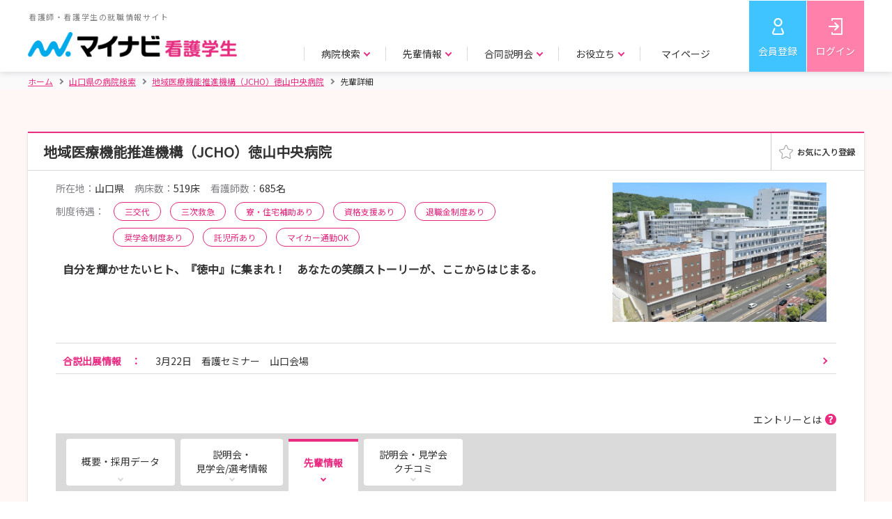

--- FILE ---
content_type: text/html;charset=UTF-8
request_url: https://nurse.mynavi.jp/student/hospitals/outline/214330/senior_detail/35
body_size: 8756
content:
<!DOCTYPE html>
<html lang="ja">
<head>

<title>【地域医療機能推進機構（JCHO）徳山中央病院】 就職活動・新卒 | 先輩詳細 | マイナビ看護学生</title>
<meta charset="utf-8">

<meta name="viewport" content="width=device-width">


<script src="/student/js/app.js"></script>
<script>
  var $ = window.jq;
</script>

    <script type="text/javascript">
 // データレイヤー
    function sendDL() {
        // グローバル変数の配列「dataLayer」がなければ作成する
        window.dataLayer = window.dataLayer || [];

        // dataLayerのパラメータを設定
        var dlPrams = {
            "hashedSystemId": "",
            "prefecture": "",
            "prefectureVacation": "",
            "schoolKindId": "",
            "graduateDate": "",
            "qualification": "",
            "hopedKeyword": "",
            "memEntry" : "",
            "memSemEntry" : "",
            "memEveEntry" : "",
            "memResumeEntry" : "",
            "memWorkAddr" : "",
            "memSelEntry" : ""


            
        };

        // グローバル変数の配列「dataLayer」に対し、連想配列をプッシュ
        dataLayer.push(dlPrams);

        // イベントトラッキング用データレイヤー
        

        // GA4 eコマース用データレイヤ
        

        // GA4 スクリーン横断計測
        dataLayer.push({
            'event': 'screen_tracking',
            'screenName': 'nurse.mynavi.jp/student/hospitals/outline/214330/senior_detail/35'
        });
    }
    sendDL();

      </script>


<script>
var pageType = 'Productpage';
var id = '214330';
</script>
<script src="/student/js/function/common/criteo.js"></script>

<!-- Google Tag Manager -->
<script>(function(w,d,s,l,i){w[l]=w[l]||[];w[l].push({'gtm.start':
new Date().getTime(),event:'gtm.js'});var f=d.getElementsByTagName(s)[0],
j=d.createElement(s),dl=l!='dataLayer'?'&l='+l:'';j.async=true;j.src=
'https://www.googletagmanager.com/gtm.js?id='+i+dl;f.parentNode.insertBefore(j,f);
})(window,document,'script','dataLayer','GTM-WHBNNJ');</script>
<!-- End Google Tag Manager -->


<link rel="stylesheet" href="/student/js/swiper/swiper.min.css">
<link rel="stylesheet" href="/student/css/style.css" >
<link rel="stylesheet"  href="/student/css/preview.css">

<script src="/student/js/polyfill.js"></script>

<script src="/student/js/swiper/swiper.min.js"></script>

<script src="/student/js/ui-cmn.js"></script>
<script src="/student/js/object-fit/ofi.min.js"></script>
<script src="/student/js/object-fit.js"></script>

<script src="/student/js/function/common/utility.js"></script>
<script src="/student/js/preview.js"></script>

<script src="/student/js/ui-ex.js"></script>
<script src="/student/js/pages.js"></script>
<script src="/student/js/function/hosp/like.js"></script>

<meta name="description" content="【マイナビ看護学生】 地域医療機能推進機構（JCHO）徳山中央病院の就職活動・新卒の先輩詳細｜看護師・看護学生のための新卒向け就職情報サイト。豊富な病院情報で、看護師・看護学生の就職活動をサポートします。">
<link rel="canonical" href="https://nurse.mynavi.jp/student/hospitals/outline/214330/senior_detail/35">


</head>

<body class="p--preview">
   
  <script type="application/ld+json">
  {
    "@context": "http://schema.org",
    "@type":"BreadcrumbList",
    "itemListElement": [{
      "@type":"ListItem",
      "position":1,
      "item":{
        "@id":"https:\/\/nurse.mynavi.jp\/student\/",
        "name":"\u30db\u30fc\u30e0"
      }
    },{
      "@type":"ListItem",
      "position":2,
      "item":{
        "@id":"https:\/\/nurse.mynavi.jp\/student\/hospitals\/search_list?dv=35",
        "name":"\u5C71\u53E3\u770C\u306E\u75C5\u9662\u691C\u7D22"
      }
    },{
      "@type":"ListItem",
      "position":3,
      "item":{
        "@id":"https:\/\/nurse.mynavi.jp\/student\/hospitals\/outline\/214330",
        "name": "\u5730\u57DF\u533B\u7642\u6A5F\u80FD\u63A8\u9032\u6A5F\u69CB\uFF08\u004A\u0043\u0048\u004F\uFF09\u5FB3\u5C71\u4E2D\u592E\u75C5\u9662"
      }
    },{
      "@type":"ListItem",
      "position":4,
      "item":{
        "@id":"https:\/\/nurse.mynavi.jp\/student\/hospitals\/outline\/214330\/senior_detail\/35\/",
        "name": "\u5148\u8F29\u8A73\u7D30"
      }
    }]
  }
  </script>

   
  
  <!-- Google Tag Manager (noscript) -->
  <noscript><iframe src="https://www.googletagmanager.com/ns.html?id=GTM-WHBNNJ"
  height="0" width="0" style="display:none;visibility:hidden"></iframe></noscript>
  <!-- End Google Tag Manager (noscript) -->
  
  
  <header>
    <div class="c--mainHeader">
    <div class="c--mainHeader__inner">
      <div class="c--header__logo">
      
        <a href="/student/">
          <p>看護師・看護学生の就職情報サイト</p>
          <img src="/student/images/header_logo.png" alt="マイナビ看護学生" class="js--cover c--cover">
        </a>
      
      </div>
      <div class="c--gnavi">
        <div id="js--menu__main" class="c--menu__main">
        
          

          <div class="c--sp__only c--gnavi__btn--sp">
            <a href="/student/mypage" class="c--btn c--btn--pk u--w__per--100">マイページトップ</a>
          </div>

          <ul class="c--gnavi__main">
            <li class="c--main__item">
              <p class="c--item__btn c--arrow c--arrow--down js--gnavi__childTgl">病院検索</p>
              <div class="c--gnavi__child js--gnavi__child">
                <div class="c--child__inner">
                  <div class="c--child__item c--child__item--img">
                    <a href="/student/hospitals/search">
                      <p class="c--item__img"><img src="/student/images/gnavi_search_area.jpg" class="js--cover c--cover" alt=""></p>
                      <p class="c--arrow--circle"><i>エリアで探す</i></p>
                    </a>
                  </div>
                  <div class="c--child__item c--child__item--img">
                    <a href="/student/hospitals/search?mode=1">
                      <p class="c--item__img"><img src="/student/images/gnavi_search_detail.jpg" class="js--cover c--cover" alt=""></p>
                      <p class="c--arrow--circle"><i>詳細条件で探す</i></p>
                    </a>
                  </div>
                  <div class="c--child__item c--child__item--img">
                    <a href="/student/seminars/search">
                      <p class="c--item__img"><img src="/student/images/gnavi_search_intern.jpg" class="js--cover c--cover" alt=""></p>
                      <p class="c--arrow--circle"><i>説明会・見学会／選考 情報で探す</i></p>
                    </a>
                  </div>
                  <div class="c--child__item c--child__item--link">
                    <p>特集ページ</p>
                    <ul>
                      <li><a href="/student/hospitals/search_list?ac=1" class="c--arrow--circle"><i>教育・研修が充実した病院の特集を探す</i></a></li>
                      <li><a href="/student/hospitals/search_list?ac=2" class="c--arrow--circle"><i>働きやすい環境づくりを目指す病院<i class="c--pc__only">の特集</i>を探す</i></a></li>
                      <li><a href="/student/hospitals/search_list?ac=4" class="c--arrow--circle"><i>病院の魅力が伝わる取材情報を探す</i></a></li>
                      <li><a href="/student/hospitals/search_list?ac=3" class="c--arrow--circle"><i>助産師として活躍できる病院特集を探す</i></a></li>
                    </ul>
                  </div>
                </div>
              </div>
            </li>
            <li class="c--main__item">
              <p class="c--item__btn c--arrow c--arrow--down js--gnavi__childTgl">先輩情報</p>
              <div class="c--gnavi__child js--gnavi__child">
                <div class="c--child__inner">
                  <div class="c--child__item c--child__item--img">
                    <a href="/student/hospitals/senior_search?mode=1">
                      <p class="c--item__img"><img src="/student/images/gnavi_senior_hospital.jpg" class="js--cover c--cover" alt=""></p>
                      <p class="c--arrow--circle"><i>病院所在地で探す</i></p>
                    </a>
                  </div>
                  <div class="c--child__item c--child__item--img">
                    <a href="/student/hospitals/senior_search?mode=2">
                      <p class="c--item__img"><img src="/student/images/gnavi_senior_school.jpg" class="js--cover c--cover" alt=""></p>
                      <p class="c--arrow--circle"><i>出身校所在地で探す</i></p>
                    </a>
                  </div>
                  <div class="c--child__item c--child__item--img">
                    <a href="/student/hospitals/senior_search?mode=3">
                      <p class="c--item__img"><img src="/student/images/gnavi_senior_other.jpg" class="js--cover c--cover" alt=""></p>
                      <p class="c--arrow--circle"><i>その他条件で探す</i></p>
                    </a>
                  </div>
                </div>
              </div>
            </li>
            <li class="c--main__item">
              <p class="c--item__btn c--arrow c--arrow--down js--gnavi__childTgl">合同説明会</p>
              <div class="c--gnavi__child js--gnavi__child">
                <div class="c--child__inner">
                  <div class="c--child__item c--child__item--img">
                    <a href="/event/">
                       <p class="c--item__img"><img src="/student/images/gnavi_godo.jpg" class="js--cover c--cover" alt=""></p>
                      <p class="c--arrow--circle"><i>合同説明会</i></p>
                    </a>
                  </div>
                  <div class="c--child__item c--child__item--img">
                    <a href="/event/webseminar/">
                      <p class="c--item__img"><img src="/student/images/gnavi_senior_web.jpg" class="js--cover c--cover" alt=""></p>
                      <p class="c--arrow--circle"><i>WEBセミナー</i></p>
                    </a>
                  </div>
                </div>
              </div>
            </li>
            <li class="c--main__item">
              <p class="c--item__btn c--arrow c--arrow--down js--gnavi__childTgl">お役立ち</p>
              <div class="c--gnavi__child js--gnavi__child">
                <div class="c--child__inner">
                  <div class="c--child__item c--child__item--img">
                    <a href="/conts/">
                      <p class="c--item__img"><img src="/student/images/gnavi_useful_guide.jpg" class="js--cover c--cover" alt=""></p>
                      <p class="c--arrow--circle"><i>お役立ちトップ</i></p>
                    </a>
                  </div>
                  <div class="c--child__item c--child__item--img">
                    <a href="/conts/#kokushi">
                      <p class="c--item__img"><img src="/student/images/gnavi_useful_consultation.jpg" class="js--cover c--cover" alt=""></p>
                      <p class="c--arrow--circle"><i>国家試験対策</i></p>
                    </a>
                  </div>
                  <div class="c--child__item c--child__item--link">
                    <ul>
                      <li><a href="/conts/manual/index.html" class="c--arrow--circle"><i>就活準備マニュアル</i></a></li>
                      <li><a href="/conts/#recruit" class="c--arrow--circle"><i>就職準備</i></a></li>
                    </ul>
                  </div>
                  <div class="c--child__item c--child__item--link">
                    <ul>
                      <li><a href="/conts/#training" class="c--arrow--circle"><i>実習準備</i></a></li>
                      <li><a href="/conts/#recommended" class="c--arrow--circle"><i>マイナビからのおすすめ</i></a></li>
                    </ul>
                  </div>
                </div>
              </div>
            </li>
            <li class="c--main__item c--pc__only">
              <p class="c--item__btn c--item__btn--noChild"><a href="/student/logins/index">マイページ</a></p>
              
            </li>
            <li class="c--main__item c--main__item--btm c--sp__only">
                
                
                
                
                <a href="https://aura-mico.jp/qr-codes/3319c56c9a2ef3db895e62e4ee7fd225/previewpage" class="c--arrow--circle">LINE公式アカウントを友だち追加</a>
                <a href="/pg/inquiry/" class="c--arrow--circle">お問い合わせ</a>
                
            </li>
          </ul>
          
        </div>
        
        <ul class="c--gnavi__sub">
          <li class="c--sub__item c--sub__item--regist"><a href="/student/users/index" >会員登録</a></li>
          <li class="c--sub__item c--sub__item--login"><a href="/student/logins/index" >ログイン</a></li>
          <li class="c--sub__item c--sub__item--spBtn"><a id="js--menu" class="c--menu__trigger" href=""><span></span><span></span><span></span><span class="c--menu__trigger--close">メニュー</span><span class="c--menu__trigger--open">閉じる</span></a></li>
        </ul>
      </div>
    </div>
  </div>

  
  
  </header>
  

  <!-- パンくず -->
   
  <div class="c--breadcrumbs">
    <div class="c--breadcrumbs__inner">
      <ul>
        <li><a href="/student/"  class="c--home"><i>ホーム</i></a></li>
        <li><a href="/student/hospitals/search_list?dv=35"><i> 山口県の病院検索</i></a></li>
        <li><a href="/student/hospitals/outline/214330"><i> 地域医療機能推進機構（JCHO）徳山中央病院</i></a></li>
        <li class="c--current"><span>先輩詳細</span></li>
      </ul>
    </div>
  </div>


  <main class="p--trainingInfo__wrap">
  <section class="c--contents" >
    <div class="c--contents__inner">

      <div class="c--boxWht c--boxShadow">

        <div class="p--result__intern p--trainingInfo__area">
          <!-- メイン -->
          <div class="p--intern__list">
            <div class="p--list__item">
              <div class="p--item__heading p--item__heading--fav">
                <div class="p--heading__ttl">
                  <div class="p--fav__ttl c--taggedBlock">
                    <h1 class="c--boxHeading">地域医療機能推進機構（JCHO）徳山中央病院</h1>
                    
                    
                  </div>
                  
                </div>
              <div class="p--fav__btn js--favAnime--noCancel">
       <a target="_blank" data-id="1413" href="/student/mypage/favorite/regist/1413">


            <div class="p--favAnime c--pc__only" data-id="1413"  data-mode="0" data-connect="0">
              <div  class="p--favAnime__img p--favAnime__img--on" ><img src="/student/images/fav_on.png" alt=""></div>
              <div class="p--favAnime__img p--favAnime__img--off" data-id="1413"><img src="/student/images/fav_off.png" alt=""></div>

            </div>
            <div data-id="1413" class="c--sp__only p--favAnime p--favAnime--img off"><span></span></div>
            

        </a>
        </div>

              </div>

              <div class="p--item__body p--item__body--noFlex">

                <div class="p--trainingInfo">
                  <div class="p--trainingInfo__top">
                    <p class="p--body__img p--body__img--330__200"><img class="js--contain c--contain" src="/student/hospital/images/214330/2027/1/outline_img_url_1_5884475270050523239.jpeg" alt=""></p>

                    <div class="p--top__body">
                      <ul class="p--body__detail">
                        <li><span>所在地：</span>山口県</li>
                        <li><span>病床数：</span>519床</li>
                        <li><span>看護師数：</span>685名</li>
                      </ul>

                      <div class="p--body__tag p--body__tag--add__ttl">
                        <span>制度待遇：</span>
                        
                        <span class="c--ovalTag c--ovalTag--w__auto c--ovalTag--pk">三交代</span>
                        <span class="c--ovalTag c--ovalTag--w__auto c--ovalTag--pk">三次救急</span>
                        <span class="c--ovalTag c--ovalTag--w__auto c--ovalTag--pk">寮・住宅補助あり</span>
                        <span class="c--ovalTag c--ovalTag--w__auto c--ovalTag--pk">資格支援あり</span>
                        <span class="c--ovalTag c--ovalTag--w__auto c--ovalTag--pk">退職金制度あり</span>
                        <span class="c--ovalTag c--ovalTag--w__auto c--ovalTag--pk">奨学金制度あり</span>
                        <span class="c--ovalTag c--ovalTag--w__auto c--ovalTag--pk">託児所あり</span>
                        <span class="c--ovalTag c--ovalTag--w__auto c--ovalTag--pk">マイカー通勤OK</span>
                      </div>

                      <p class="p--body__catchcopy">自分を輝かせたいヒト、『徳中』に集まれ！　あなたの笑顔ストーリーが、ここからはじまる。</p>

                    </div>
                  </div>

                  <div class="p--trainingInfo__mdl">
                    

                    
                  </div>



                  <div class="p--trainingInfo__btm">
                    

                    <div class="p--btm__info">
                      <h3 class="p--info__ttl">合説出展情報<i class="c--pc__only">　：</i></h3>
                      <ul class="p--info__list p--info__list--exhibit">
                        <li>
                          <a href="https://nurse.mynavi.jp/event/10232/index.html" class="c--arrow c--arrow--right c--arrow--p__right">
                            <p class="p--exhibit__item--place">3月22日　看護セミナー　山口会場</p>
                            
                          </a>
                        </li>
                        
                      </ul>
                    </div>
                  </div>


                </div>


                <div id="miniTab" class="p--trainingTab">
                  <div class="c--hover_block u--txtal__right">
                    <a href="" data-micromodal-trigger="c--hover__box" class="c--hover_item">エントリーとは</a>
                    <div class="c--hover_box">
                      エントリーとは、その病院に対して今後の説明会情報や選考の情報が欲しいという旨の意志表示です。 情報を受け取れるように少しでも興味がある病院へは、エントリーをしておくことをお勧めします。
                      <span>※エントリーは説明会や選考を受けなければならないということではありません。</span>
                    </div>
                  </div>
                  <div class="p--simpleTab p--spMiniTab p--simpleTabHead">
                    <h2 class="p--simpleTab__item p--tabArrow"><a href="/student/hospitals/outline/214330#miniTab">概要・採用データ</a></h2>
                    <h2 class="p--simpleTab__item p--tabArrow"><a href="/student/hospitals/outline/214330/seminars/list/#miniTab">説明会・<br>見学会/選考情報</a></h2>
                    <h2 class="p--simpleTab__item p--tabArrow p--tabSelect"><p>先輩情報</h2>
                    
                    
                    
                    
                    <h2 class="p--simpleTab__item p--tabArrow"><a href="/student/hospitals/outline/214330/reviews/#miniTab">説明会・見学会<br>クチコミ</a></h2>
                  </div>
                  <div class="p--tabBody">
                    <!-- tab01 start -->
                    <div class="p--tabBody__item">

                      <div class="p--tabBody__main">
                        
                        <h2 class="c--third__heading u--txtal__center c--color--p80 u--txtal__center">先輩情報</h2>

                        <!-- c--page__ctrl -->
                          <div class="c--page__ctrl u--mgt--30 u--mgb--20">
                            
                            <a href="/student/hospitals/outline/214330/senior_detail/34#miniTab" class="c--btn c--btn--w c--btn--m c--color--p80 c--btn--noTxtShadow"><i class="c--arrow c--arrow--left c--arrow--p__left">前の先輩</i></a>
                            <a href="/student/hospitals/outline/214330/seniors/#miniTab"  class="c--color--p80">この病院の先輩一覧</a>
                            
                            <a href="/student/hospitals/outline/214330/senior_detail/37#miniTab" class="c--btn c--btn--w c--btn--m c--color--p80 c--btn--noTxtShadow"><i class="c--arrow c--arrow--right c--arrow--p__right">次の先輩</i></a>
                          </div><!-- c--page__ctrl -->

                          <div class="p--seniorInfo p--seniorInfo--bgPk">
                            <p class="p--seniorInfo__img">
                              <img class="js--contain c--contain" src="/student/hospital/images/214330/2027/5/profile_image_url_10285694642919698784.jpg" data-src="/student/hospital/images/214330/2027/5/profile_image_url_10285694642919698784.jpg" alt="">
                            </p>
                            <div class="p--seniorInfo__txt">
                              <p class="p--seniorInfo__ttl">どんなときでも患者さんを一番に考え、支えます</p>
                              <p class="p--seniorInfo__name"><i class="u--fw__bold">看護師</i>　T.T</p>
                              <ul>
                                <li><span>職歴(キャリア)：</span>2020年〜</li>
                                <li><span>出身校の所在地エリア：</span>山口県</li>
                                <li><span>出身校：</span>防府看護専門学校</li>
                                <li><span>所属診療科目：</span>産科・婦人科／その他（眼科、耳鼻咽喉科など）</li>
                              </ul>
                            </div>
                          </div>

                        <ul class="p--seniorFaq__link">
                          <li><a href="#id_1" class="c--arrow c--arrow--down c--arrow--p__left">徳山中央病院を選んだ理由を教えてください。</a></li>
                          <li><a href="#id_2" class="c--arrow c--arrow--down c--arrow--p__left">今まで仕事をやってきた中で、特に印象に残っていることや嬉しかったこと、苦労したことは何ですか。</a></li>
                          <li><a href="#id_3" class="c--arrow c--arrow--down c--arrow--p__left">あなたの仕事のどんなところにやりがいを感じますか。</a></li>
                          <li><a href="#id_4" class="c--arrow c--arrow--down c--arrow--p__left">学生の皆さんにメッセージやアドバイスをお願いします。</a></li>
                          
                          
                        </ul>
                        <dl class="p--seniorFaq__body">
                          
                          <dt id="id_1">徳山中央病院を選んだ理由を教えてください。</dt>
                          <dd>
                            <p class="p--seniorFaq__txt">新卒となるため、しっかりと新人教育が受けれるところが良いと考えていて、在学中に病院紹介でココならスキルアップを目指せると思い選びました。</p>
                            
                          </dd>
                          
                          <dt id="id_2">今まで仕事をやってきた中で、特に印象に残っていることや嬉しかったこと、苦労したことは何ですか。</dt>
                          <dd>
                            <p class="p--seniorFaq__txt">苦労したことは、実習とは違いその日その日で患者さんの受け持ちが変わり、疾患やケア方法も違う。患者さんに合ったケアをするため、基礎の知識だけではダメだと痛感した。<br/>嬉しかったことは、患者さんの「ありがとう」という言葉を聴けること。自分の看護の振り返りにもなる。</p>
                            
                          </dd>
                          
                          <dt id="id_3">あなたの仕事のどんなところにやりがいを感じますか。</dt>
                          <dd>
                            <p class="p--seniorFaq__txt">OPの患者さんを受け持つことが多く、OP前は不安そうな表情をしている患者さんが、退院する時は笑顔で帰るその姿を見れること、そばで支えられることにやりがいを感じる。</p>
                            
                          </dd>
                          
                          <dt id="id_4">学生の皆さんにメッセージやアドバイスをお願いします。</dt>
                          <dd>
                            <p class="p--seniorFaq__txt">知識や技術不足で毎日悩んだりもするけど、患者さんの笑顔や辛いときそばにいて支えることが出来るのも、看護師になったからだと実感しています。<br/>学校での学びや経験は、就職してからの大きな糧になると思うので頑張ってください。</p>
                            
                          </dd>
                          
                        </dl>

                        <!-- c--page__ctrl -->
                          <div class="c--page__ctrl u--mgt--30 u--mgb--20">
                            
                            <a href="/student/hospitals/outline/214330/senior_detail/34#miniTab" class="c--btn c--btn--w c--btn--m c--color--p80 c--btn--noTxtShadow"><i class="c--arrow c--arrow--left c--arrow--p__left">前の先輩</i></a>
                            <a href="/student/hospitals/outline/214330/seniors/#miniTab"  class="c--color--p80">この病院の先輩一覧</a>
                            
                            <a href="/student/hospitals/outline/214330/senior_detail/37#miniTab" class="c--btn c--btn--w c--btn--m c--color--p80 c--btn--noTxtShadow"><i class="c--arrow c--arrow--right c--arrow--p__right">次の先輩</i></a>
                          </div><!-- c--page__ctrl -->
                        
                        <div class="p--main__basicInfo">
                          <h3 id="info" class="p--intern__ttl p--intern__ttl--hospital">問い合わせ先</h3>
                          <table class="c--primaryTable c--primaryTable--clr__lpk">
                            <tbody><tr>
                              <th>問い合わせ先・雇用法人名</th>
                              <td>独立行政法人地域医療機能推進機構　徳山中央病院<br/>総務企画課　人事担当　石光<br/>電話：0834－28－4411（代）<br/>mail：kango@tokuyama.jcho.go.jp</td>
                            </tr>
                            <tr>
                              <th class="u--vtc__al--top">住所</th>
                              <td>
                                <p>745-8522<br>山口県周南市孝田町1番1号</p>
                                <p><a href="https://www.google.com/maps/search/?api=1&amp;query=%E5%B1%B1%E5%8F%A3%E7%9C%8C%E5%91%A8%E5%8D%97%E5%B8%82%E5%AD%9D%E7%94%B0%E7%94%BA1%E7%95%AA1%E5%8F%B7" target="_blank" class="c--color--p80">地図を確認する</a></p>
                              </td>
                            </tr>
                            <tr>
                              <th>アクセス</th>
                              <td>［JR・タクシーをご利用の場合］<br/> 　JR山陽本線「徳山駅」または、JR山陽新幹線「徳山駅」下車<br/> 　タクシーで約10分<br/><br/>［バスをご利用の場合（防長交通）］<br/> 　●緑ヶ丘循環<br/> 　　徳山駅－周陽町中央病院入口下車……徒歩2分<br/><br/> 　●周南バイパス経由下松北口行・花岡・久保団地・鶴見台団地行<br/> 　　徳山駅－周陽町中央病院入口下車……徒歩2分<br/><br/> 　●久米温泉口行<br/> 　　徳山駅－中央病院前下車……徒歩1分<br/><br/>〔乗用車をご利用の場合］<br/> 　山陽自動車道　徳山東I.Cより国道2号線を西に約5分 </td>
                            </tr>
                            <tr>
                              <th class="u--vtc__al--top">URL</th>
                              <td>
                                <ul>
                                  <li><a href="http://tokuyama.jcho.go.jp/" class="c--color--p80" target="_blank">徳山中央病院ホームページ</a></li>
                                  <li><a href="https://tokuyama.jcho.go.jp/medicalsubjects/kango-index/" class="c--color--p80" target="_blank">徳山中央病院 看護部トップページ</a></li>
                                  
                                </ul>
                              </td>
                            </tr>
                          </tbody>
                         </table>
                          <div class="p--basicInfo__list">
                            <p class="p--list__ttl">説明会・見学会／選考の一覧</p>
                            <ul>
                              <li>
                                <a href="/student/seminars/detail/2db9013d4b21b71b39ac84eff0d4c648" class="c--arrow c--arrow--right c--arrow--p__right">
                                  <span class="c--ovalTag  c--ovalTag--og">説明会・見学会</span>【徳山中央病院】☆病院見学会 2026☆
                                </a>
                              </li>
                              <li>
                                <a href="/student/seminars/detail/b10032e3d4c273ddfe321f42aeb74d2b" class="c--arrow c--arrow--right c--arrow--p__right">
                                  <span class="c--ovalTag  c--ovalTag--og">説明会・見学会</span> 【徳山中央病院】　☆インターンシップ 2026☆
                                </a>
                              </li>
                              
                              
                            </ul>
                          </div>
                          

                        </div>

                      </div>

                      <nav class="p--simpleTab p--spMiniTab p--simpleTabBottom">
                        <div class="p--simpleTab__item p--tabArrow"><a href="/student/hospitals/outline/214330#miniTab">概要・採用データ</a></div>
                        <div class="p--simpleTab__item p--tabArrow"><a href="/student/hospitals/outline/214330/seminars/list/#miniTab">説明会・<br>見学会/選考情報</a></div>
                        <div class="p--simpleTab__item p--tabArrow p--tabSelect"><p>先輩情報</div>
                        
                        
                        
                        
                        <div class="p--simpleTab__item p--tabArrow"><a href="/student/hospitals/outline/214330/reviews/#miniTab">説明会・見学会<br>クチコミ</a></div>
                      </nav>
                    </div><!-- tab01 end -->
                  </div>
                </div>
              </div>
            </div>
          </div>
        </div>
      </div><!-- c--boxWht c--boxShadow -->
    </div><!-- c--contents__inner -->
  </section>
 
 
 <p class="u--txtal__center p--top__btn">
  <a href="/student/hospitals/outline/214330" class="c--btn c--btn--w c--color--p80 c--btn--noTxtShadow u--w__px--rwd335">病院TOPへ戻る</a>
 </p>

</main>
  

  <div id="js__fixed__bnr" class="p--fixed__bnr js--favAnime--noCancel"  data-device-type="all">
    <div class="c--hover_block">
      <a href="/student/entries/entry/97341057e4561ea5b0e253518a687e21" class="c--hover_item c--btn c--btn--lb c--btn--l u--flexBlock u--flexBlock__itemsCenter u--flexBlock__justCenter">エン<br class="c--sp__only">トリー</a>
      <div class="c--hover_box c--pc__only">
        エントリーとは、その病院に対して今後の説明会情報や選考の情報が欲しいという旨の意志表示です。 情報を受け取れるように少しでも興味がある病院へは、エントリーをしておくことをお勧めします。
        <span>※エントリーは説明会や選考を受けなければならないということではありません。</span>
      </div>
    </div>
    <a href="/student/seminars/list/214330" class="c--btn c--btn--pk c--btn--l">説明会・<br class="c--sp__only">見学会申込</a>
    <a href="/student/seminars/list/214330/2"  class="c--btn c--btn--w c--btn--l c--btn--disabled">選考に<br class="c--sp__only">応募</a>
    
    <a target="_blank" href="/student/mypage/favorite/regist/1413"><div data-id="3007" class="p--favAnime p--favAnime--img c--btn c--btn--w"><span></span></div></a>

  </div>
  

<footer class="c--footer c--footer--nolink">
  <div class="c--footerInfo">
    <p class="c--footerLogo"><img src="/student/images/header_logo.png" alt="マイナビ看護学生"></p>
    <ul class="c--footerSns">
      <li class="c--footerSns__item"><a href="https://twitter.com/nurse_mynavi" target="_blank"><img src="/student/images/icon_twitter.png" alt="Twitter"></a></li>
      <li class="c--footerSns__item"><a target="_blank" href="https://liff.line.me/2003483467-MWKNQqxx?st=yAHdZEeKROCu75Drc5fa9g&lfm=vMWvNOvbSM2RYoJFwj30hw&type=channel"><img src="/student/images/icon_line.png" alt="LINE"></a></li>
      <li class="c--footerSns__item"><a href="https://www.youtube.com/channel/UCebAON3iLPbxtnelAjkYLbw" target="_blank"><img src="/student/images/icon_youtube.png" alt="youtube"></a></li>
    </ul>
    <p class="c--footer__txt">マイナビ看護学生は看護師・看護学生のための新卒向け就職情報サイトです。<br>病院の採用情報や説明会/見学会情報はもちろん、国家試験対策や病院実習などの看護師になるための役立つ情報も提供。<br>豊富な病院情報で、看護師・看護学生の就職活動をサポートします。</p>
    <ul class="c--footerInfo__link">
      <li><a href="https://survey.mynavi.jp/cre/?enq=UN1Zlv8%2bcNU%3d" target="_blank">採用ご担当者様へ</a></li>
      <li><a href="/pg/inquiry/">学生用お問い合わせ</a></li>
      <li><a href="/conts/supporter/">看護学生サポーター募集中</a></li>
      <li><a href="/conts/faq/">よくあるご質問</a></li>
      <li><a href="/conts/policy/users.html">利用規約</a></li>
      <li><a href="https://www.mynavi.jp/privacy/" target="_blank">個人情報保護方針</a></li>
    </ul>
  </div>
  <div class="c--pageTop">
    <div class="c--pageTop__box js--fwidth">
      <p id="js--pageTop" class="c--box__linkArea" data-footer-type="nolink">
        <a href="" class="c--linkArea__btn"></a>
      </p>
      <p class="c--privacy__logo"><a href="https://privacymark.jp/" target="_blank" rel="nofollow"><img src="https://conts1.mynv.jp/privacy.png" onerror="this.onerror = null;this.src='https://conts2.mynv.jp/privacy.png&#39;;" alt="privacy"></a></p>
    </div>
  </div>
  <div class="c--subFooter">
    <div class="c--subFooter__inner">
      <p class="c--copyrightText">Copyright © Mynavi Corporation</p>
      <ul class="c--subFooter__list">
        <li><a href="https://www.mynavi.jp/company/" target="_blank">会社概要</a></li>
        <li><a href="https://www.mynavi.jp/service/" target="_blank">サービス一覧</a></li>
        <li><a href="https://www.mynavi.jp/access/" target="_blank">事業所案内</a></li>
        <li><a href="https://www.mynavi.jp/company/social.html" target="_blank">社会的な取り組み</a></li>
        <li><a href="https://www.mynavi.jp/recruit/" target="_blank">採用情報</a></li>
        <li><a href="https://www.mynavi.jp/group/" target="_blank">グループ会社</a></li>
      </ul>
    </div>
  </div>
</footer>


  
  
  

  <!-- エントリーヘルプ モーダル S -->
  <div class="c--modal c--micromodal-slide c--modal--terms" id="c--hover__box" aria-hidden="true">
    <div class="c--modal__overlay" data-micromodal-close>
      <div class="c--modal__container" role="dialog" aria-modal="true">
        <div class="c--modal__content">
          <div class="c--modal__mainArea">
            <div class="c--hover_box">
                <p>エントリーとは、その病院に対して今後の説明会情報や選考の情報が欲しいという旨の意志表示です。 情報を受け取れるように少しでも興味がある病院へは、エントリーをしておくことをお勧めします。</p>
              <span>※エントリーは説明会や選考を受けなければならないということではありません。</span>
            </div>
          </div>
        </div>
        <button class="c--modal--close c--modal__close" aria-label="Close modal" data-micromodal-close aria-hidden="true"></button>
      </div>
    </div>
  </div>
  <!-- エントリーヘルプ モーダル E -->
</body>
</html>

--- FILE ---
content_type: text/javascript
request_url: https://nurse.mynavi.jp/student/js/function/common/utility.js
body_size: 2928
content:
//前画面へ戻るボタン押下時のform設定
$(function() {
	$('.backBtn').click(function() {
		$(this).parents('form').attr('action', $(this).data('action'));
		$(this).parents('form').submit();
	});

	// 二重送信防止
	$('form.dcCheck').submit(function() {
		if (!dc()) {
			// 処理を中断
			return false;
		}
	});
});

var contextPath = location.pathname.split('/')[1];
function trimSpace(targetString) {
	return targetString.replace(/^\s+|\s+$/g, "");
}
function trimHyphen(targetString) {
	return targetString.replace(/-/g, "").replace(/－/g, "");
}

function hankaku2Zenkaku(str) {
    return str.replace(/[Ａ-Ｚａ-ｚ０-９]/g, function(s) {
        return String.fromCharCode(s.charCodeAt(0) - 0xFEE0);
    });
}

var clickFlg = true;
function dc() {
	if (clickFlg) {
		clickFlg = false;
		return true;
	}
	return false;
}
$(document).ready(function () {
	if (!$('.allow_enter_key').length) {
	    $('input[type!="submit"][type!="button"][type!="image"]').on('keypress', function(e){
	        if ((e.which && e.which == 13) || (e.keyCode && e.keyCode == 13)) {
	            return false;
	        } else {
	            return true;
	        }
	        });
	}
	$('.c--btn--disabled').on('click', function(e){
		return false;
	});

});


/** ------------------------------
 * textCount
 * 文字数カウント（1Byteも2byteも1文字）
 * @param text - カウントするテキスト文字列
 * @param printId - 文字数を表示する要素のID
 * ---------------------------- */
function typetextCount(elem) {
  //  let str = text.replace(/\n/g, "");//改行をとる
  //let str = text.replace(/\n/g, "\n\n");//改行を２文字として計算
  var str = elem.value.replace(/\n/g, "\n\n"); //改行を２文字として計算
  var cntview = document.getElementById(elem.getAttribute('data-print-id'));
  var maxlen = elem.getAttribute('data-maxlength');
  var strlen = Array.from(str).length; // 文字カウントオーバーの処理

  if (maxlen) {
    if (strlen > maxlen) {
      cntview.parentNode.classList.add("is--over");
      elem.classList.add("is--over");
    } else if (strlen <= maxlen && elem.classList.contains("is--over")) {
      elem.classList.remove("is--over");
      cntview.parentNode.classList.remove("is--over");
    }
  } //カウント表示


  cntview.textContent = strlen;
}

--- FILE ---
content_type: text/javascript
request_url: https://nurse.mynavi.jp/student/js/preview.js
body_size: 3991
content:
window.addEventListener('load', function(){

  // クリック時のモーダルとスライダーの設定
  var trigger = document.querySelectorAll('.c--modal__trigger');

  for (var i = 0, trg = trigger.length; i < trg; ++i) {
    trigger[i].addEventListener('click', function() {

      // 表示枚数設定
      var getBlockNum = this.getAttribute('data-modal-block');
      var blockNum = ( '00' + getBlockNum ).slice( -2 );
      var target_elem = document.getElementById('js--modal__slider' + blockNum);

      //追加の背景レイヤーを生成
      var backgroundLayer = document.createElement('div');
      backgroundLayer.setAttribute('id', 'modal__screen');
      var beforeelem = document.getElementById('c--detailSlider__modal');
      document.body.insertBefore(backgroundLayer, beforeelem);

      //Close用のボタンを生成
      var closeBtn = document.createElement('div');
      closeBtn.setAttribute('id', 'modal__close');
      target_elem.appendChild(closeBtn);

      //モーダルを表示
      var closestModal = target_elem.closest('#js--detailSlider__modal' + blockNum);
      closestModal.classList.add('is--visible');

      var item = closestModal.getElementsByClassName('modal-slide');

      var btn = document.getElementsByClassName('c--modalSlider__btns');
      var setNum = parseInt(getBlockNum) - 1;

      if(item.length <= 1){
        btn[setNum].style.display = "none";
      }else{
        btn[setNum].style.display = "block";
        var target_num = this.getAttribute('data-modal-id') - 1;
        var mySwiper = new Swiper('.modal_slider-container' + blockNum, {
          navigation: {
            nextEl: '.modal_slider_btn-next',
            prevEl: '.modal_slider_btn-prev',
          },
          initialSlide: target_num,
          loop: true,
        });
      }

      //モーダルを閉じる
      backgroundLayer.addEventListener('click', modalClose);
      closeBtn.addEventListener('click', modalClose);

      function modalClose() {
        backgroundLayer.remove();
        closeBtn.remove();
        closestModal.classList.remove('is--visible');
        if(item.length > 1){
          mySwiper.destroy(false,true); //一度Swiperの設定を削除(しないと２回目以降挙動がおかしくなる)
        }
      }

    });
  }

  // 動画のみスライダー切り替え
  var sliderItem = document.querySelectorAll('.p--slider');

  for (var i = 0, num = sliderItem.length; i < num; ++i) {
    if( sliderItem[i].classList.contains('c--hide__slider') == true ){
      sliderItem[i].style.display = 'none';
      sliderItem[i].classList.remove('c--hide__slider');
    }
  }

  document.getElementById('js--movieOnlyShow').addEventListener('click', function(e) {
    e.preventDefault();

    // c--btn--wがある時は全て表示
    if( this.classList.contains('c--btn--w') == true ){
      this.classList.remove('c--btn--w', 'c--color--p80');
      this.classList.add('c--btn--pk');

      document.getElementById('js--slider__all').style.display = 'none';
      document.getElementById('js--slider__movie').style.display = 'block';
    }else{
      this.classList.remove('c--btn--pk');
      this.classList.add('c--btn--w', 'c--color--p80');

      document.getElementById('js--slider__all').style.display = 'block';
      document.getElementById('js--slider__movie').style.display = 'none';

    }

  });

}, false);